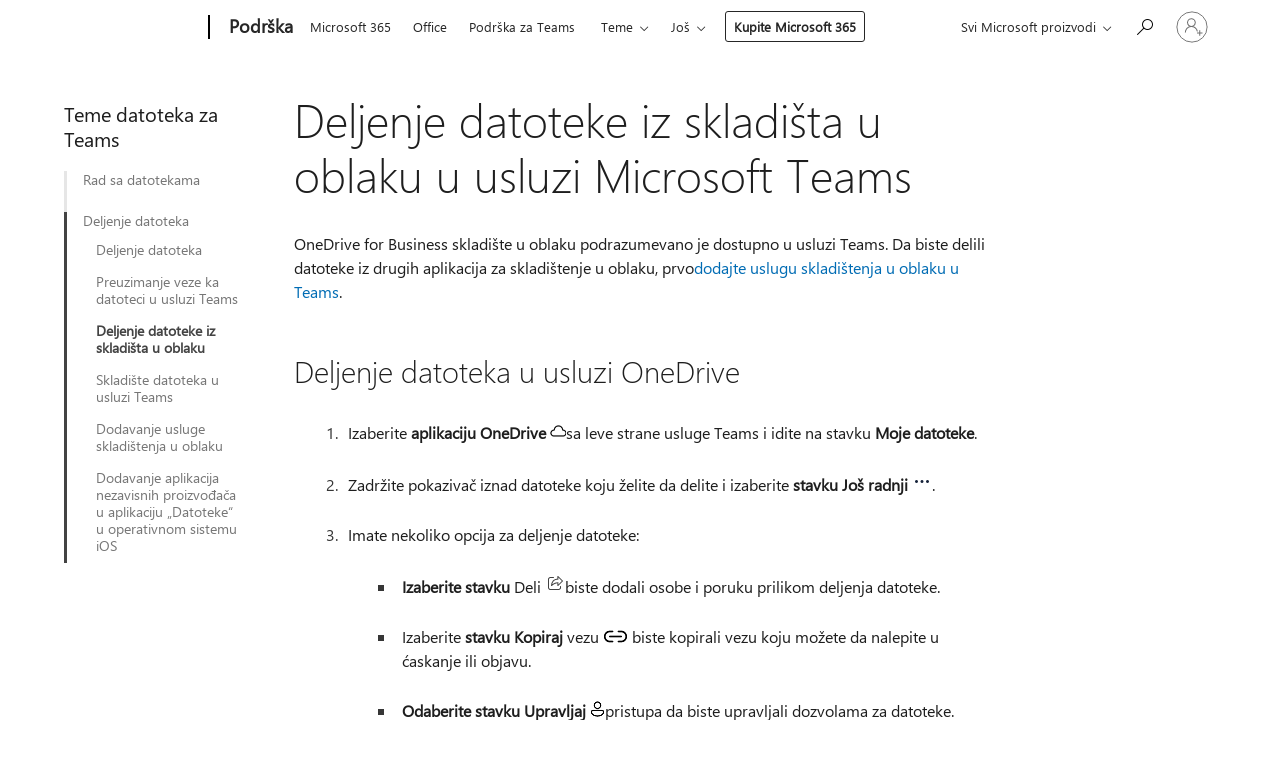

--- FILE ---
content_type: text/html; charset=utf-8
request_url: https://login.microsoftonline.com/common/oauth2/v2.0/authorize?client_id=ee272b19-4411-433f-8f28-5c13cb6fd407&redirect_uri=https%3A%2F%2Fsupport.microsoft.com%2Fsignin-oidc&response_type=code%20id_token&scope=openid%20profile%20offline_access&response_mode=form_post&nonce=639052126686957444.OTUxODY1NmUtYTlkMC00OTUxLWI4OGQtNjhlZGUwMDZhYjI3NzViYjA1NGUtZGYzOC00YTljLTg4NjktODMyYWUzN2ZhZjQ5&prompt=none&nopa=2&state=CfDJ8MF9taR5d3RHoynoKQkxN0BF13kArp0ZhLHyQkAC2NYHRpU-RJjuTtvcMpA8KrD-9lTxdVb7-QpwPNA6jtwgCUv67lAGfX2HJLUU-MfSZ9mQ-LjnOYWtCTQ6EqWX_JDtG6C1pb3-BuwVHP8kkvzlfLIgEeWNxQ0rC68lM4k1BLv69z8WjX4WvxQ8Fx4tPKDhEXX3Sjhlm_rhgAI1yhZ74VyJLPrbs6EUWDqvVZP2_kCtoKUllYsbNOGnyY2RdsPfzWxTdIj63hDLuaZ8f2rRuT-vmwRedG3YSWzHchX10STgovMrFHfxoMkObin12MYXNNugTp-MC0imlRgDQde24DAtkjj_kwHqCTjuZduY5p1H&x-client-SKU=ID_NET8_0&x-client-ver=8.12.1.0&sso_reload=true
body_size: 9977
content:


<!-- Copyright (C) Microsoft Corporation. All rights reserved. -->
<!DOCTYPE html>
<html>
<head>
    <title>Redirecting</title>
    <meta http-equiv="Content-Type" content="text/html; charset=UTF-8">
    <meta http-equiv="X-UA-Compatible" content="IE=edge">
    <meta name="viewport" content="width=device-width, initial-scale=1.0, maximum-scale=2.0, user-scalable=yes">
    <meta http-equiv="Pragma" content="no-cache">
    <meta http-equiv="Expires" content="-1">
    <meta name="PageID" content="FetchSessions" />
    <meta name="SiteID" content="" />
    <meta name="ReqLC" content="1033" />
    <meta name="LocLC" content="en-US" />

    
<meta name="robots" content="none" />

<script type="text/javascript" nonce='o3yD7KFGH2aN18_ClgL4Rg'>//<![CDATA[
$Config={"urlGetCredentialType":"https://login.microsoftonline.com/common/GetCredentialType?mkt=en-US","urlGoToAADError":"https://login.live.com/oauth20_authorize.srf?client_id=ee272b19-4411-433f-8f28-5c13cb6fd407\u0026scope=openid+profile+offline_access\u0026redirect_uri=https%3a%2f%2fsupport.microsoft.com%2fsignin-oidc\u0026response_type=code+id_token\u0026state=[base64]\u0026response_mode=form_post\u0026nonce=639052126686957444.OTUxODY1NmUtYTlkMC00OTUxLWI4OGQtNjhlZGUwMDZhYjI3NzViYjA1NGUtZGYzOC00YTljLTg4NjktODMyYWUzN2ZhZjQ5\u0026prompt=none\u0026x-client-SKU=ID_NET8_0\u0026x-client-Ver=8.12.1.0\u0026uaid=74214f21ae52405d80f0f32bb37be0f0\u0026msproxy=1\u0026issuer=mso\u0026tenant=common\u0026ui_locales=en-US\u0026epctrc=MyRTx4COuatlZ79GgayM%2fdMwvn109Z1TZTRHJGxUJMo%3d3%3a1%3aCANARY%3afYz76UnH1NIypLIC0M4rUcJBifdkF55YM0qgGiY1s4M%3d\u0026epct=[base64]\u0026jshs=0\u0026nopa=2","urlAppError":"https://support.microsoft.com/signin-oidc","oAppRedirectErrorPostParams":{"error":"interaction_required","error_description":"Session information is not sufficient for single-sign-on.","state":"[base64]"},"iMaxStackForKnockoutAsyncComponents":10000,"fShowButtons":true,"urlCdn":"https://aadcdn.msauth.net/shared/1.0/","urlDefaultFavicon":"https://aadcdn.msauth.net/shared/1.0/content/images/favicon_a_eupayfgghqiai7k9sol6lg2.ico","urlPost":"/common/login","iPawnIcon":0,"sPOST_Username":"","fEnableNumberMatching":true,"sFT":"[base64]","sFTName":"flowToken","sCtx":"[base64]","fEnableOneDSClientTelemetry":true,"dynamicTenantBranding":null,"staticTenantBranding":null,"oAppCobranding":{},"iBackgroundImage":4,"arrSessions":[],"urlMsaStaticMeControl":"https://login.live.com/Me.htm?v=3","fApplicationInsightsEnabled":false,"iApplicationInsightsEnabledPercentage":0,"urlSetDebugMode":"https://login.microsoftonline.com/common/debugmode","fEnableCssAnimation":true,"fDisableAnimationIfAnimationEndUnsupported":true,"fSsoFeasible":true,"fAllowGrayOutLightBox":true,"fProvideV2SsoImprovements":true,"fUseMsaSessionState":true,"fIsRemoteNGCSupported":true,"urlLogin":"https://login.microsoftonline.com/common/reprocess?ctx=[base64]","urlDssoStatus":"https://login.microsoftonline.com/common/instrumentation/dssostatus","iSessionPullType":3,"fUseSameSite":true,"iAllowedIdentities":2,"isGlobalTenant":true,"uiflavor":1001,"fShouldPlatformKeyBeSuppressed":true,"fLoadStringCustomizationPromises":true,"fUseAlternateTextForSwitchToCredPickerLink":true,"fOfflineAccountVisible":false,"fEnableUserStateFix":true,"fShowAccessPassPeek":true,"fUpdateSessionPollingLogic":true,"fEnableShowPickerCredObservable":true,"fFetchSessionsSkipDsso":true,"fIsCiamUserFlowUxNewLogicEnabled":true,"fUseNonMicrosoftDefaultBrandingForCiam":true,"sCompanyDisplayName":"Microsoft Services","fRemoveCustomCss":true,"fFixUICrashForApiRequestHandler":true,"fShowUpdatedKoreanPrivacyFooter":true,"fUsePostCssHotfix":true,"fFixUserFlowBranding":true,"fEnablePasskeyNullFix":true,"fEnableRefreshCookiesFix":true,"fEnableWebNativeBridgeInterstitialUx":true,"fEnableWindowParentingFix":true,"fEnableNativeBridgeErrors":true,"urlAcmaServerPath":"https://login.microsoftonline.com","sTenantId":"common","sMkt":"en-US","fIsDesktop":true,"fUpdateConfigInit":true,"fLogDisallowedCssProperties":true,"fDisallowExternalFonts":true,"scid":1013,"hpgact":1800,"hpgid":7,"apiCanary":"[base64]","canary":"MyRTx4COuatlZ79GgayM/dMwvn109Z1TZTRHJGxUJMo=3:1:CANARY:fYz76UnH1NIypLIC0M4rUcJBifdkF55YM0qgGiY1s4M=","sCanaryTokenName":"canary","fSkipRenderingNewCanaryToken":false,"fEnableNewCsrfProtection":true,"correlationId":"74214f21-ae52-405d-80f0-f32bb37be0f0","sessionId":"200f7cfd-0be1-43a1-bb26-10924d1d0300","sRingId":"R6","locale":{"mkt":"en-US","lcid":1033},"slMaxRetry":2,"slReportFailure":true,"strings":{"desktopsso":{"authenticatingmessage":"Trying to sign you in"}},"enums":{"ClientMetricsModes":{"None":0,"SubmitOnPost":1,"SubmitOnRedirect":2,"InstrumentPlt":4}},"urls":{"instr":{"pageload":"https://login.microsoftonline.com/common/instrumentation/reportpageload","dssostatus":"https://login.microsoftonline.com/common/instrumentation/dssostatus"}},"browser":{"ltr":1,"Chrome":1,"_Mac":1,"_M131":1,"_D0":1,"Full":1,"RE_WebKit":1,"b":{"name":"Chrome","major":131,"minor":0},"os":{"name":"OSX","version":"10.15.7"},"V":"131.0"},"watson":{"url":"/common/handlers/watson","bundle":"https://aadcdn.msauth.net/ests/2.1/content/cdnbundles/watson.min_q5ptmu8aniymd4ftuqdkda2.js","sbundle":"https://aadcdn.msauth.net/ests/2.1/content/cdnbundles/watsonsupportwithjquery.3.5.min_dc940oomzau4rsu8qesnvg2.js","fbundle":"https://aadcdn.msauth.net/ests/2.1/content/cdnbundles/frameworksupport.min_oadrnc13magb009k4d20lg2.js","resetErrorPeriod":5,"maxCorsErrors":-1,"maxInjectErrors":5,"maxErrors":10,"maxTotalErrors":3,"expSrcs":["https://login.microsoftonline.com","https://aadcdn.msauth.net/","https://aadcdn.msftauth.net/",".login.microsoftonline.com"],"envErrorRedirect":true,"envErrorUrl":"/common/handlers/enverror"},"loader":{"cdnRoots":["https://aadcdn.msauth.net/","https://aadcdn.msftauth.net/"],"logByThrowing":true},"serverDetails":{"slc":"ProdSlices","dc":"SCUS","ri":"SN3XXXX","ver":{"v":[2,1,23228,8]},"rt":"2026-01-28T15:57:49","et":16},"clientEvents":{"enabled":true,"telemetryEnabled":true,"useOneDSEventApi":true,"flush":60000,"autoPost":true,"autoPostDelay":1000,"minEvents":1,"maxEvents":1,"pltDelay":500,"appInsightsConfig":{"instrumentationKey":"69adc3c768bd4dc08c19416121249fcc-66f1668a-797b-4249-95e3-6c6651768c28-7293","webAnalyticsConfiguration":{"autoCapture":{"jsError":true}}},"defaultEventName":"IDUX_ESTSClientTelemetryEvent_WebWatson","serviceID":3,"endpointUrl":""},"fApplyAsciiRegexOnInput":true,"country":"US","fBreakBrandingSigninString":true,"bsso":{"states":{"START":"start","INPROGRESS":"in-progress","END":"end","END_SSO":"end-sso","END_USERS":"end-users"},"nonce":"AwABEgEAAAADAOz_BQD0_3whBwmdpKieg678RPOF6oek7ZTYRXT7PsazdpYip6i9RvBIyI_wx6LfqTg1RKzDToZEWBwx_SA-kVNPH-1muZogAA","overallTimeoutMs":4000,"telemetry":{"type":"ChromeSsoTelemetry","nonce":"AwABDwEAAAADAOz_BQD0_-OKLaqEMYmGqM0Yayi4arxJfpmZUYC6YR_FgbvKa4AF7Hg4uDYgsYb0K-THP53rPyyN-OG4HbMLsQPSTfsRLetNMaEBTYZ0MFyDHUHYknL5IAA","reportStates":[]},"redirectEndStates":["end"],"cookieNames":{"aadSso":"AADSSO","winSso":"ESTSSSO","ssoTiles":"ESTSSSOTILES","ssoPulled":"SSOCOOKIEPULLED","userList":"ESTSUSERLIST"},"type":"chrome","reason":"Pull suppressed because it was already attempted and the current URL was reloaded."},"urlNoCookies":"https://login.microsoftonline.com/cookiesdisabled","fTrimChromeBssoUrl":true,"inlineMode":5,"fShowCopyDebugDetailsLink":true,"fTenantBrandingCdnAddEventHandlers":true,"fAddTryCatchForIFrameRedirects":true};
//]]></script> 
<script type="text/javascript" nonce='o3yD7KFGH2aN18_ClgL4Rg'>//<![CDATA[
!function(){var e=window,r=e.$Debug=e.$Debug||{},t=e.$Config||{};if(!r.appendLog){var n=[],o=0;r.appendLog=function(e){var r=t.maxDebugLog||25,i=(new Date).toUTCString()+":"+e;n.push(o+":"+i),n.length>r&&n.shift(),o++},r.getLogs=function(){return n}}}(),function(){function e(e,r){function t(i){var a=e[i];if(i<n-1){return void(o.r[a]?t(i+1):o.when(a,function(){t(i+1)}))}r(a)}var n=e.length;t(0)}function r(e,r,i){function a(){var e=!!s.method,o=e?s.method:i[0],a=s.extraArgs||[],u=n.$WebWatson;try{
var c=t(i,!e);if(a&&a.length>0){for(var d=a.length,l=0;l<d;l++){c.push(a[l])}}o.apply(r,c)}catch(e){return void(u&&u.submitFromException&&u.submitFromException(e))}}var s=o.r&&o.r[e];return r=r||this,s&&(s.skipTimeout?a():n.setTimeout(a,0)),s}function t(e,r){return Array.prototype.slice.call(e,r?1:0)}var n=window;n.$Do||(n.$Do={"q":[],"r":[],"removeItems":[],"lock":0,"o":[]});var o=n.$Do;o.when=function(t,n){function i(e){r(e,a,s)||o.q.push({"id":e,"c":a,"a":s})}var a=0,s=[],u=1;"function"==typeof n||(a=n,
u=2);for(var c=u;c<arguments.length;c++){s.push(arguments[c])}t instanceof Array?e(t,i):i(t)},o.register=function(e,t,n){if(!o.r[e]){o.o.push(e);var i={};if(t&&(i.method=t),n&&(i.skipTimeout=n),arguments&&arguments.length>3){i.extraArgs=[];for(var a=3;a<arguments.length;a++){i.extraArgs.push(arguments[a])}}o.r[e]=i,o.lock++;try{for(var s=0;s<o.q.length;s++){var u=o.q[s];u.id==e&&r(e,u.c,u.a)&&o.removeItems.push(u)}}catch(e){throw e}finally{if(0===--o.lock){for(var c=0;c<o.removeItems.length;c++){
for(var d=o.removeItems[c],l=0;l<o.q.length;l++){if(o.q[l]===d){o.q.splice(l,1);break}}}o.removeItems=[]}}}},o.unregister=function(e){o.r[e]&&delete o.r[e]}}(),function(e,r){function t(){if(!a){if(!r.body){return void setTimeout(t)}a=!0,e.$Do.register("doc.ready",0,!0)}}function n(){if(!s){if(!r.body){return void setTimeout(n)}t(),s=!0,e.$Do.register("doc.load",0,!0),i()}}function o(e){(r.addEventListener||"load"===e.type||"complete"===r.readyState)&&t()}function i(){
r.addEventListener?(r.removeEventListener("DOMContentLoaded",o,!1),e.removeEventListener("load",n,!1)):r.attachEvent&&(r.detachEvent("onreadystatechange",o),e.detachEvent("onload",n))}var a=!1,s=!1;if("complete"===r.readyState){return void setTimeout(n)}!function(){r.addEventListener?(r.addEventListener("DOMContentLoaded",o,!1),e.addEventListener("load",n,!1)):r.attachEvent&&(r.attachEvent("onreadystatechange",o),e.attachEvent("onload",n))}()}(window,document),function(){function e(){
return f.$Config||f.ServerData||{}}function r(e,r){var t=f.$Debug;t&&t.appendLog&&(r&&(e+=" '"+(r.src||r.href||"")+"'",e+=", id:"+(r.id||""),e+=", async:"+(r.async||""),e+=", defer:"+(r.defer||"")),t.appendLog(e))}function t(){var e=f.$B;if(void 0===d){if(e){d=e.IE}else{var r=f.navigator.userAgent;d=-1!==r.indexOf("MSIE ")||-1!==r.indexOf("Trident/")}}return d}function n(){var e=f.$B;if(void 0===l){if(e){l=e.RE_Edge}else{var r=f.navigator.userAgent;l=-1!==r.indexOf("Edge")}}return l}function o(e){
var r=e.indexOf("?"),t=r>-1?r:e.length,n=e.lastIndexOf(".",t);return e.substring(n,n+v.length).toLowerCase()===v}function i(){var r=e();return(r.loader||{}).slReportFailure||r.slReportFailure||!1}function a(){return(e().loader||{}).redirectToErrorPageOnLoadFailure||!1}function s(){return(e().loader||{}).logByThrowing||!1}function u(e){if(!t()&&!n()){return!1}var r=e.src||e.href||"";if(!r){return!0}if(o(r)){var i,a,s;try{i=e.sheet,a=i&&i.cssRules,s=!1}catch(e){s=!0}if(i&&!a&&s){return!0}
if(i&&a&&0===a.length){return!0}}return!1}function c(){function t(e){g.getElementsByTagName("head")[0].appendChild(e)}function n(e,r,t,n){var u=null;return u=o(e)?i(e):"script"===n.toLowerCase()?a(e):s(e,n),r&&(u.id=r),"function"==typeof u.setAttribute&&(u.setAttribute("crossorigin","anonymous"),t&&"string"==typeof t&&u.setAttribute("integrity",t)),u}function i(e){var r=g.createElement("link");return r.rel="stylesheet",r.type="text/css",r.href=e,r}function a(e){
var r=g.createElement("script"),t=g.querySelector("script[nonce]");if(r.type="text/javascript",r.src=e,r.defer=!1,r.async=!1,t){var n=t.nonce||t.getAttribute("nonce");r.setAttribute("nonce",n)}return r}function s(e,r){var t=g.createElement(r);return t.src=e,t}function d(e,r){if(e&&e.length>0&&r){for(var t=0;t<e.length;t++){if(-1!==r.indexOf(e[t])){return!0}}}return!1}function l(r){if(e().fTenantBrandingCdnAddEventHandlers){var t=d(E,r)?E:b;if(!(t&&t.length>1)){return r}for(var n=0;n<t.length;n++){
if(-1!==r.indexOf(t[n])){var o=t[n+1<t.length?n+1:0],i=r.substring(t[n].length);return"https://"!==t[n].substring(0,"https://".length)&&(o="https://"+o,i=i.substring("https://".length)),o+i}}return r}if(!(b&&b.length>1)){return r}for(var a=0;a<b.length;a++){if(0===r.indexOf(b[a])){return b[a+1<b.length?a+1:0]+r.substring(b[a].length)}}return r}function f(e,t,n,o){if(r("[$Loader]: "+(L.failMessage||"Failed"),o),w[e].retry<y){return w[e].retry++,h(e,t,n),void c._ReportFailure(w[e].retry,w[e].srcPath)}n&&n()}
function v(e,t,n,o){if(u(o)){return f(e,t,n,o)}r("[$Loader]: "+(L.successMessage||"Loaded"),o),h(e+1,t,n);var i=w[e].onSuccess;"function"==typeof i&&i(w[e].srcPath)}function h(e,o,i){if(e<w.length){var a=w[e];if(!a||!a.srcPath){return void h(e+1,o,i)}a.retry>0&&(a.srcPath=l(a.srcPath),a.origId||(a.origId=a.id),a.id=a.origId+"_Retry_"+a.retry);var s=n(a.srcPath,a.id,a.integrity,a.tagName);s.onload=function(){v(e,o,i,s)},s.onerror=function(){f(e,o,i,s)},s.onreadystatechange=function(){
"loaded"===s.readyState?setTimeout(function(){v(e,o,i,s)},500):"complete"===s.readyState&&v(e,o,i,s)},t(s),r("[$Loader]: Loading '"+(a.srcPath||"")+"', id:"+(a.id||""))}else{o&&o()}}var p=e(),y=p.slMaxRetry||2,m=p.loader||{},b=m.cdnRoots||[],E=m.tenantBrandingCdnRoots||[],L=this,w=[];L.retryOnError=!0,L.successMessage="Loaded",L.failMessage="Error",L.Add=function(e,r,t,n,o,i){e&&w.push({"srcPath":e,"id":r,"retry":n||0,"integrity":t,"tagName":o||"script","onSuccess":i})},L.AddForReload=function(e,r){
var t=e.src||e.href||"";L.Add(t,"AddForReload",e.integrity,1,e.tagName,r)},L.AddIf=function(e,r,t){e&&L.Add(r,t)},L.Load=function(e,r){h(0,e,r)}}var d,l,f=window,g=f.document,v=".css";c.On=function(e,r,t){if(!e){throw"The target element must be provided and cannot be null."}r?c.OnError(e,t):c.OnSuccess(e,t)},c.OnSuccess=function(e,t){if(!e){throw"The target element must be provided and cannot be null."}if(u(e)){return c.OnError(e,t)}var n=e.src||e.href||"",o=i(),s=a();r("[$Loader]: Loaded",e);var d=new c
;d.failMessage="Reload Failed",d.successMessage="Reload Success",d.Load(null,function(){if(o){throw"Unexpected state. ResourceLoader.Load() failed despite initial load success. ['"+n+"']"}s&&(document.location.href="/error.aspx?err=504")})},c.OnError=function(e,t){var n=e.src||e.href||"",o=i(),s=a();if(!e){throw"The target element must be provided and cannot be null."}r("[$Loader]: Failed",e);var u=new c;u.failMessage="Reload Failed",u.successMessage="Reload Success",u.AddForReload(e,t),
u.Load(null,function(){if(o){throw"Failed to load external resource ['"+n+"']"}s&&(document.location.href="/error.aspx?err=504")}),c._ReportFailure(0,n)},c._ReportFailure=function(e,r){if(s()&&!t()){throw"[Retry "+e+"] Failed to load external resource ['"+r+"'], reloading from fallback CDN endpoint"}},f.$Loader=c}(),function(){function e(){if(!E){var e=new h.$Loader;e.AddIf(!h.jQuery,y.sbundle,"WebWatson_DemandSupport"),y.sbundle=null,delete y.sbundle,e.AddIf(!h.$Api,y.fbundle,"WebWatson_DemandFramework"),
y.fbundle=null,delete y.fbundle,e.Add(y.bundle,"WebWatson_DemandLoaded"),e.Load(r,t),E=!0}}function r(){if(h.$WebWatson){if(h.$WebWatson.isProxy){return void t()}m.when("$WebWatson.full",function(){for(;b.length>0;){var e=b.shift();e&&h.$WebWatson[e.cmdName].apply(h.$WebWatson,e.args)}})}}function t(){if(!h.$WebWatson||h.$WebWatson.isProxy){if(!L&&JSON){try{var e=new XMLHttpRequest;e.open("POST",y.url),e.setRequestHeader("Accept","application/json"),
e.setRequestHeader("Content-Type","application/json; charset=UTF-8"),e.setRequestHeader("canary",p.apiCanary),e.setRequestHeader("client-request-id",p.correlationId),e.setRequestHeader("hpgid",p.hpgid||0),e.setRequestHeader("hpgact",p.hpgact||0);for(var r=-1,t=0;t<b.length;t++){if("submit"===b[t].cmdName){r=t;break}}var o=b[r]?b[r].args||[]:[],i={"sr":y.sr,"ec":"Failed to load external resource [Core Watson files]","wec":55,"idx":1,"pn":p.pgid||"","sc":p.scid||0,"hpg":p.hpgid||0,
"msg":"Failed to load external resource [Core Watson files]","url":o[1]||"","ln":0,"ad":0,"an":!1,"cs":"","sd":p.serverDetails,"ls":null,"diag":v(y)};e.send(JSON.stringify(i))}catch(e){}L=!0}y.loadErrorUrl&&window.location.assign(y.loadErrorUrl)}n()}function n(){b=[],h.$WebWatson=null}function o(r){return function(){var t=arguments;b.push({"cmdName":r,"args":t}),e()}}function i(){var e=["foundException","resetException","submit"],r=this;r.isProxy=!0;for(var t=e.length,n=0;n<t;n++){var i=e[n];i&&(r[i]=o(i))}
}function a(e,r,t,n,o,i,a){var s=h.event;return i||(i=l(o||s,a?a+2:2)),h.$Debug&&h.$Debug.appendLog&&h.$Debug.appendLog("[WebWatson]:"+(e||"")+" in "+(r||"")+" @ "+(t||"??")),$.submit(e,r,t,n,o||s,i,a)}function s(e,r){return{"signature":e,"args":r,"toString":function(){return this.signature}}}function u(e){for(var r=[],t=e.split("\n"),n=0;n<t.length;n++){r.push(s(t[n],[]))}return r}function c(e){for(var r=[],t=e.split("\n"),n=0;n<t.length;n++){var o=s(t[n],[]);t[n+1]&&(o.signature+="@"+t[n+1],n++),r.push(o)
}return r}function d(e){if(!e){return null}try{if(e.stack){return u(e.stack)}if(e.error){if(e.error.stack){return u(e.error.stack)}}else if(window.opera&&e.message){return c(e.message)}}catch(e){}return null}function l(e,r){var t=[];try{for(var n=arguments.callee;r>0;){n=n?n.caller:n,r--}for(var o=0;n&&o<w;){var i="InvalidMethod()";try{i=n.toString()}catch(e){}var a=[],u=n.args||n.arguments;if(u){for(var c=0;c<u.length;c++){a[c]=u[c]}}t.push(s(i,a)),n=n.caller,o++}}catch(e){t.push(s(e.toString(),[]))}
var l=d(e);return l&&(t.push(s("--- Error Event Stack -----------------",[])),t=t.concat(l)),t}function f(e){if(e){try{var r=/function (.{1,})\(/,t=r.exec(e.constructor.toString());return t&&t.length>1?t[1]:""}catch(e){}}return""}function g(e){if(e){try{if("string"!=typeof e&&JSON&&JSON.stringify){var r=f(e),t=JSON.stringify(e);return t&&"{}"!==t||(e.error&&(e=e.error,r=f(e)),(t=JSON.stringify(e))&&"{}"!==t||(t=e.toString())),r+":"+t}}catch(e){}}return""+(e||"")}function v(e){var r=[];try{
if(jQuery?(r.push("jQuery v:"+jQuery().jquery),jQuery.easing?r.push("jQuery.easing:"+JSON.stringify(jQuery.easing)):r.push("jQuery.easing is not defined")):r.push("jQuery is not defined"),e&&e.expectedVersion&&r.push("Expected jQuery v:"+e.expectedVersion),m){var t,n="";for(t=0;t<m.o.length;t++){n+=m.o[t]+";"}for(r.push("$Do.o["+n+"]"),n="",t=0;t<m.q.length;t++){n+=m.q[t].id+";"}r.push("$Do.q["+n+"]")}if(h.$Debug&&h.$Debug.getLogs){var o=h.$Debug.getLogs();o&&o.length>0&&(r=r.concat(o))}if(b){
for(var i=0;i<b.length;i++){var a=b[i];if(a&&"submit"===a.cmdName){try{if(JSON&&JSON.stringify){var s=JSON.stringify(a);s&&r.push(s)}}catch(e){r.push(g(e))}}}}}catch(e){r.push(g(e))}return r}var h=window,p=h.$Config||{},y=p.watson,m=h.$Do;if(!h.$WebWatson&&y){var b=[],E=!1,L=!1,w=10,$=h.$WebWatson=new i;$.CB={},$._orgErrorHandler=h.onerror,h.onerror=a,$.errorHooked=!0,m.when("jQuery.version",function(e){y.expectedVersion=e}),m.register("$WebWatson")}}(),function(){function e(e,r){
for(var t=r.split("."),n=t.length,o=0;o<n&&null!==e&&void 0!==e;){e=e[t[o++]]}return e}function r(r){var t=null;return null===u&&(u=e(i,"Constants")),null!==u&&r&&(t=e(u,r)),null===t||void 0===t?"":t.toString()}function t(t){var n=null;return null===a&&(a=e(i,"$Config.strings")),null!==a&&t&&(n=e(a,t.toLowerCase())),null!==n&&void 0!==n||(n=r(t)),null===n||void 0===n?"":n.toString()}function n(e,r){var n=null;return e&&r&&r[e]&&(n=t("errors."+r[e])),n||(n=t("errors."+e)),n||(n=t("errors."+c)),n||(n=t(c)),n}
function o(t){var n=null;return null===s&&(s=e(i,"$Config.urls")),null!==s&&t&&(n=e(s,t.toLowerCase())),null!==n&&void 0!==n||(n=r(t)),null===n||void 0===n?"":n.toString()}var i=window,a=null,s=null,u=null,c="GENERIC_ERROR";i.GetString=t,i.GetErrorString=n,i.GetUrl=o}(),function(){var e=window,r=e.$Config||{};e.$B=r.browser||{}}(),function(){function e(e,r,t){e&&e.addEventListener?e.addEventListener(r,t):e&&e.attachEvent&&e.attachEvent("on"+r,t)}function r(r,t){e(document.getElementById(r),"click",t)}
function t(r,t){var n=document.getElementsByName(r);n&&n.length>0&&e(n[0],"click",t)}var n=window;n.AddListener=e,n.ClickEventListenerById=r,n.ClickEventListenerByName=t}();
//]]></script> 
<script type="text/javascript" nonce='o3yD7KFGH2aN18_ClgL4Rg'>//<![CDATA[
!function(t,e){!function(){var n=e.getElementsByTagName("head")[0];n&&n.addEventListener&&(n.addEventListener("error",function(e){null!==e.target&&"cdn"===e.target.getAttribute("data-loader")&&t.$Loader.OnError(e.target)},!0),n.addEventListener("load",function(e){null!==e.target&&"cdn"===e.target.getAttribute("data-loader")&&t.$Loader.OnSuccess(e.target)},!0))}()}(window,document);
//]]></script>
    <script type="text/javascript" nonce='o3yD7KFGH2aN18_ClgL4Rg'>
        ServerData = $Config;
    </script>

    <script data-loader="cdn" crossorigin="anonymous" src="https://aadcdn.msauth.net/shared/1.0/content/js/FetchSessions_Core_Zrgqf3NDZY6QoRSGjvZAAQ2.js" integrity='sha384-ZiCm7FNkvHCzGABuQsNqI+NbQpuukT8O8DH+5NRo+GBSrdhUPzoMJLcFvVj8ky+R' nonce='o3yD7KFGH2aN18_ClgL4Rg'></script>

</head>
<body data-bind="defineGlobals: ServerData" style="display: none">
</body>
</html>